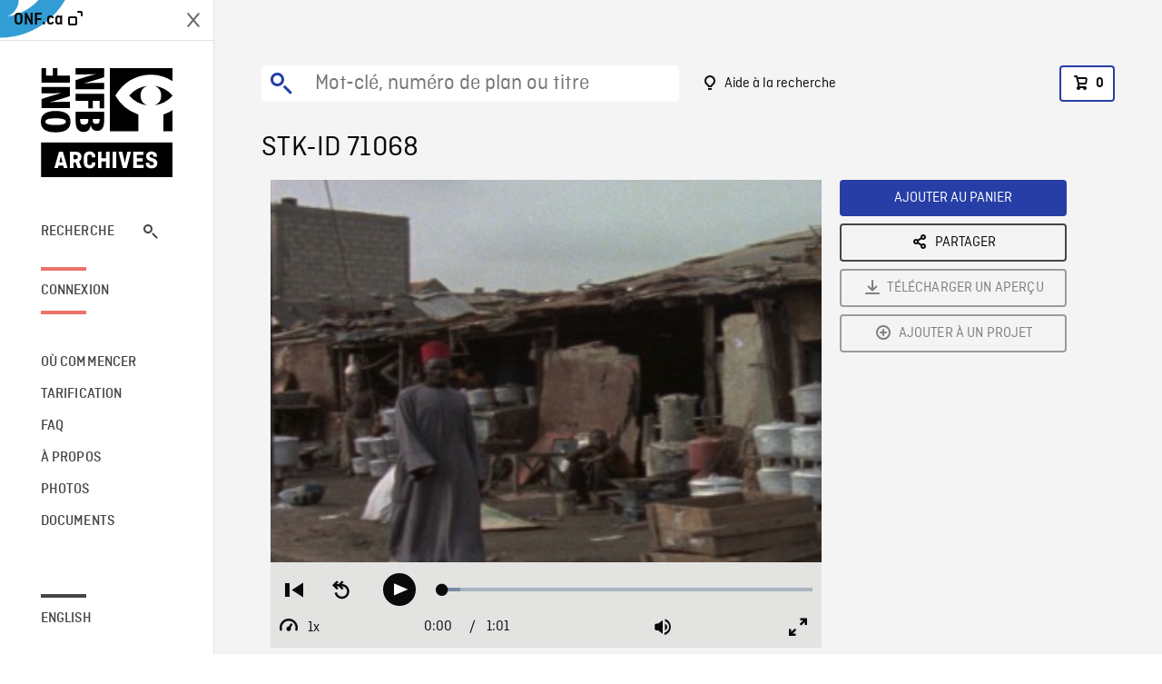

--- FILE ---
content_type: text/html; charset=utf-8
request_url: https://archives.onf.ca/plan/71068/
body_size: 2972
content:


<!DOCTYPE html>
<html lang="fr" class="brand-resize">
  <head>
    <!-- SEO Browser -->
    <meta charset="utf-8">
    <meta http-equiv="X-UA-Compatible" content="IE=edge">
    <meta name="viewport" content="width=device-width,initial-scale=1.0">

    <!-- SEO Robot -->
    <meta name="theme-color" content="#0085CA">
    <meta name="robots" content="index,follow">
    <meta name="googlebot" content="index,follow">

    
  





  <!-- SEO Title / Description / Alternate link -->
  <title>STK-ID 71068 - Archives ONF</title>
  <meta name="description" content="PLANS DIVERS d’une rue commerçante à Dakar, capitale du Sénégal, où se trouvent des vendeurs de casseroles." />
  <link rel="alternate" hreflang="en" href="https://archives.nfb.ca/stockshot/71068/" />

  <!-- Open Graph Share -->
  <meta property="og:title" content="STK-ID 71068">
  <meta property="og:description" content="PLANS DIVERS d’une rue commerçante à Dakar, capitale du Sénégal, où se trouvent des vendeurs de casseroles.">
  <meta property="og:site_name" content="Archives ONF">
  <meta property="og:locale" content="fr">
  <meta property="og:type" content="website">
  
  <meta property="og:image" content="https://www3.nfb.ca/stk_hd_ana/VI58759.000/P013843.006/71068/71068_Thumbnails.jpg">
  

  <!-- Twitter Share -->
  <meta property="twitter:card'" content="summary_large_image">
  <meta property="twitter:title" content="STK-ID 71068">
  <meta property="twitter:description" content="PLANS DIVERS d’une rue commerçante à Dakar, capitale du Sénégal, où se trouvent des vendeurs de casseroles.">
  
  <meta property="twitter:image" content="https://www3.nfb.ca/stk_hd_ana/VI58759.000/P013843.006/71068/71068_Thumbnails.jpg">
  
  
  
  <meta name="google-site-verification" content="P3nTykUQ40QX8Mn91ThL3MmHs1IuETvz1OJp6L65Nb4" />
  




    <link href="/vue/css/chunk-vendors.a5d03586.css" rel="stylesheet"/>
	<link href="/vue/css/app.d83a5b3d.css" rel="stylesheet"/>
	<script defer="defer" src="/vue/js/chunk-vendors.08ed79bc0ad2f885.min.js"></script>
	<script defer="defer" src="/vue/js/app.d0589b7be1192aa6.min.js"></script>
	<script>window.GENERATED_BY_DJANGO = false</script>
	<link href="/vue/favicon.ico" rel="icon"/>

    <link href="https://dkyhanv6paotz.cloudfront.net/onfca-prod/archives/static/css/loader.0b12b3005727.css" rel="stylesheet">
    
<script type="application/ld+json">
  {
    "@context": "https://schema.org",
    "@type": "VideoObject",
    "name": "A Sense of Place",
    "description": "PLANS DIVERS d’une rue commerçante à Dakar, capitale du Sénégal, où se trouvent des vendeurs de casseroles.",
    
    "thumbnailUrl": "https://www3.nfb.ca/stk_hd_ana/VI58759.000/P013843.006/71068/71068_Thumbnails.jpg",
    
    
    "duration": "PT0H1M1S",
    
    "contentUrl": "https://archives.onf.ca/stockshots/videos/VI58759.000/P013843.006/71068/71068_WorkingCopy.mov",
    "uploadDate": "1975"
  }
</script>

  </head>
  <body class="no-js forceScrollY">
    <div id="app">
      
<h1>STK-ID 71068</h1>
<video controls poster="https://www3.nfb.ca/stk_hd_ana/VI58759.000/P013843.006/71068/71068_Thumbnails.jpg">
  <source src="https://archives.onf.ca/stockshots/videos/VI58759.000/P013843.006/71068/71068_WorkingCopy.mov">
</video>

<p>PLANS DIVERS d’une rue commerçante à Dakar, capitale du Sénégal, où se trouvent des vendeurs de casseroles.</p>
<h2>Détails</h2>
<dl>
  <dt>Extrait du film</dt>
  <dd>A Sense of Place</dd>

  
  <dt>Lieu</dt>
  <dd>Dakar</dd>
  

  
  <dt>Année</dt>
  <dd>1975</dd>
  

  
  <dt>Collection</dt>
  <dd>Office National du Film</dd>
  

  

  
  <dt>Formats disponibles</dt>
  <dd>Video Disque Digital, Bobine 16 mm, HDCAM SR</dd>
  

  
  <dt>Format de tournage</dt>
  <dd>16mm eastman color neg, HDCAM SR 23.98i/s</dd>
  

  
  <dt>Format de l'image</dt>
  <dd>4/3, ANAMORPHIC_4/3</dd>
  

  
  <dt>Résolutions disponibles</dt>
  <dd>1920 x 1080</dd>
  
</dl>

    </div>

    
<div id="archives-loader">
  <div class="logo">
    <img src="https://dkyhanv6paotz.cloudfront.net/onfca-prod/archives/static/archives-logo-v.2ed2b7370d04.svg" />
  </div>
</div>
    

<script>
window.VUE_APP_META_I18N = {
  "suffix": " - Archives ONF",
  "default": {
    "title": "Archives ONF",
    "description": "Notre vaste collection de plans d\u0027archives rassemble des contenus images et vidéos provenant non seulement du Canada, mais du monde entier. Il vous faut des images en couleurs de la Seconde Guerre mondiale ou de la fonte des glaces dans l’Arctique? Ne cherchez plus.\u000ATémoignant de plus d’un siècle d’histoire, nos fichiers et nos bobines de film impeccablement préservés permettent des transferts de qualité sur mesure, quelle que soit la résolution désirée : SD, HD, 4K, 8K, etc."
  },
  "stockshot": {
    "title": "STK-ID {id}"
  },
  "search": {
    "title": "Recherche",
    "description": "Trouvez le plan parfait avec l\u0027outil de recherche avancée de la plateforme Archives ONF. Cherchez par mot\u002Dclé, lieu, date ou numéro de plan, et précisez votre recherche à l\u0027aide de multiples filtres."
  },
  "cart": {
    "title": "Panier",
    "description": "Ajouter des plans à votre panier afin de démarrer le processus de demande de licence pour l\u0027achat de plans d\u0027archives sur le site Archives ONF."
  },
  "request_list": {
    "title": "Vos demandes de licence",
    "description": "Accédez à l\u0027historique de vos demandes de licence à l\u0027équipe des ventes d\u0027Archives ONF. "
  },
  "request_detail": {
    "title": "Demande de licence",
    "description": "Faites parvenir une demande de licences à Archives ONF afin de démarrer le processus de commande de plans d\u0027archives."
  },
  "clipbin_list": {
    "title": "Projets",
    "description": "Accédez à tous vos projets et organisez vos plans d\u0027archives avant d\u0027envoyer une demande de licence et de commander des plans à l\u0027équipe Archives ONF."
  },
  "clipbin_detail": {
    "title": "Projet",
    "description": "Gérez votre projet en ajoutant des plans d\u0027archives à une liste. Vous pouvez créer plusieurs listes et gérer de multiples projets sur le site Archives ONF."
  },
  "calculator": {
    "title": "Calculateur de tarifs",
    "description": "Utilisez le calculateur de tarifs pour estimer le coût par seconde des droits souhaités sur votre prochaine commande de plans d\u0027Archives ONF."
  },
  "404": {
    "title": "404",
    "description": "La page demandée n\u0027a pas été trouvée. Communiquez avec nous pour signaler cette erreur."
  }
}
</script>

    <script src="https://dkyhanv6paotz.cloudfront.net/onfca-prod/archives/static/js/loader.1015c52469a2.js"></script>
    

    <script>
      window.VUE_APP_GTM_ID = "GTM-NMCS2FB"
      window.VUE_APP_GTM_SECOND_ID = "GTM-NLQ6TKD"
      window.VUE_APP_THUMBNAIL_PATTERN = "https://dkyhanv6paotz.cloudfront.net/live/fit-in/{width}x{height}/{path}"
      window.VUE_APP_GTM_USER_ID = ""
      window.ARCHIVES_CLIENT_ID = "013331"
      
      window.GENERATED_BY_DJANGO = true
    </script>
  </body>
</html>
